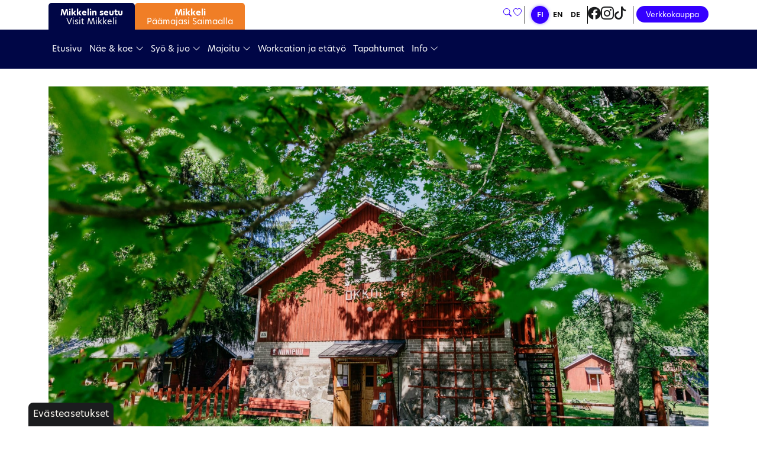

--- FILE ---
content_type: text/html; charset=utf-8
request_url: https://www.visitmikkeli.fi/palvelut/saaristolaisravintola-niinipuu-puumalan-niinisaaressa
body_size: 11707
content:
<!DOCTYPE html>
<html lang="fi">
<head>

	<!-- Basic -->
	<meta charset="utf-8">
	
	    <title>Saaristolaisravintola Niinipuu Puumalan Niinisaaressa - Visit Mikkeli</title>
	    <meta name="title" content="Saaristolaisravintola Niinipuu Puumalan Niinisaaressa">
	    <meta name="description" content="">
	    <meta property="og:title" content="Saaristolaisravintola Niinipuu Puumalan Niinisaaressa" />
	
	<meta name="author" content="Visit Mikkeli">
	<meta name="google-site-verification" content="jOZOfyCjeXGURJyH9d2UtR30iYLF7XSwuHgbhMmwBBs" />

        <meta property="og:image" content="https://cdn-datahub.visitfinland.com/images/429ed5e0-d785-11eb-a8b5-0d99be0b7375-Niinipuu.jpg?s=1920" />

	<!-- Mobile Metas -->
	<meta name="viewport" content="width=device-width, initial-scale=1, shrink-to-fit=no">

	<!-- Favicon -->
	<link rel="apple-touch-icon" sizes="180x180" href="/resources/images/apple-touch-icon.png">
    <link rel="icon" type="image/png" sizes="32x32" href="/resources/images/favicon-32x32.png">
    <link rel="icon" type="image/png" sizes="16x16" href="/resources/images/favicon-16x16.png">
    <link rel="manifest" href="/resources/images/site.webmanifest">
    <link rel="mask-icon" href="/resources/images/safari-pinned-tab.svg" color="#000646">
    <link rel="shortcut icon" href="/resources/images/favicon.ico">
    <meta name="msapplication-TileColor" content="#000646">
    <meta name="msapplication-config" content="/resources/images/browserconfig.xml">
    <meta name="theme-color" content="#000646">

	<!-- Web Fonts  -->
	<link href="//fonts.googleapis.com/css?family=Open+Sans:300,regular,500,600,700,300italic,500italic,600italic,700italic" rel="stylesheet" type="text/css">
	<link rel="stylesheet" href="https://cdn.jsdelivr.net/npm/bootstrap-icons/font/bootstrap-icons.css">
	<link rel="stylesheet" href="https://use.typekit.net/sqt8vuo.css">
	<link rel="stylesheet" href="/resources/styles/slick.css">
	<link rel="stylesheet" href="/resources/styles/slick-theme.css">
	<link rel="stylesheet" href="https://cdnjs.cloudflare.com/ajax/libs/animate.css/4.1.1/animate.min.css"/>
	
	<link rel="stylesheet" href="https://unpkg.com/leaflet@1.9.3/dist/leaflet.css"
     integrity="sha256-kLaT2GOSpHechhsozzB+flnD+zUyjE2LlfWPgU04xyI="
     crossorigin=""/>

	<!-- CSS -->
<link rel="stylesheet" href="/resources/styles/dist/combined-home-cd9c4778a36994b85a4b9b515f1e37d3.min.css">

    <!-- Head Libs -->
    <script src="/resources/scripts/jquery-3.6.0.min.js"></script>
    <script src="/resources/scripts/slick.min.js"></script>
    <script type="text/javascript">
        var nostolang = "fi";
    </script>
    

<meta name="keywords" content="Mikkeli, VisitMikkeli, Saimaa, matkailu, mitä tehdä lomalla, Mikkelin seutu, Puumala, Hirvensalmi, Mäntyharju, Juva, Ristiina, Saimaa, kotimaan matkailu, lomaideoita, matkailu suomessa" /><script type="text/javascript">
function bonsaitAfterCookies() {
try {/* google tag manager */
(function(w,d,s,l,i){w[l]=w[l]||[];w[l].push({'gtm.start':
new Date().getTime(),event:'gtm.js'});var f=d.getElementsByTagName(s)[0],
j=d.createElement(s),dl=l!='dataLayer'?'&l='+l:'';j.async=true;j.src=
'https://www.googletagmanager.com/gtm.js?id='+i+dl;f.parentNode.insertBefore(j,f);
})(window,document,'script','dataLayer','GTM-TQMRFF2');

/* adform */
window._adftrack = Array.isArray(window._adftrack) ? window._adftrack : (window._adftrack ? [window._adftrack] : []);
    window._adftrack.push({
        HttpHost: 'track.adform.net',
        pm: 1610080
    });
    (function () { var s = document.createElement('script'); s.type = 'text/javascript'; s.async = true; s.src = 'https://s2.adform.net/banners/scripts/st/trackpoint-async.js'; var x = document.getElementsByTagName('script')[0]; x.parentNode.insertBefore(s, x); })();

/* smilee */
(function () {
    var x = document.createElement('script');
    x.src = 'https://saas.smilee.fi/assets/javascripts/cobrowse.js';
    x.type = 'text/javascript';
    x.async = 'true';
    x.onload = x.onreadystatechange = function () {
      var rs = this.readyState;
      if (rs && rs != 'complete' && rs != 'loaded') return;
      try {
        Cobrowse.create({
          apiKey: 'qD4Gw2jPC/Tr9elEQOZD/PnFX4C57YBHabg1A1Mbk/V1vmpsCMaWNc8Wj0xCDOaTGBc38jodNOrwNbfE1Rot0Wd9dAUGqCyjt01TMHOEUkQ=', serverUrl: 'https://saas.smilee.fi'
        });
      } catch (e) {
        console.error('Failed loading Smilee script');
      }
    };
    var s = document.getElementsByTagName('script')[0];
    s.parentNode.insertBefore(x, s);
  })();} catch (error) {}}</script>
<link href="/public/share/cookieconsent_v3/cookieconsent.css?v=1768485858025" rel="stylesheet" type="text/css" media="screen" />
<script type="text/javascript" src="/public/share/cookieconsent_v3/cookieconsent.umd.js?v=1768485858025"></script>
<script type="text/javascript">
$(document).ready(function() {		var cookiebtn = $('<div class="cookie-preference-btn" type="button" role="button" data-cc="show-preferencesModal">Evästeasetukset</div>');	$("body").append(cookiebtn);	CookieConsent.run({		categories: {			necessary: {				enabled: true,				readOnly: true			},			analytics: {				enabled: false,				readOnly: false			},			advertisement: {				enabled: false,				readOnly: false			}		},		guiOptions: {			consentModal: {				layout: 'box wide',				position: 'middle center',				equalWeightButtons: true,				flipButtons: true			}		},		onConsent: ({cookie}) => {			if (cookie!=null && cookie.categories.includes('analytics') && cookie.categories.includes('advertisement')) {				bonsaitAfterCookies();			}						if ( typeof bonsaitCookieOnConsent == 'function' ) { 				bonsaitCookieOnConsent(cookie);			}    	},		onChange: ({cookie, changedCategories, changedServices}) => {			if (cookie!=null && cookie.categories.includes('analytics') && cookie.categories.includes('advertisement')) {				bonsaitAfterCookies();			}						if ( typeof bonsaitCookieOnChange == 'function' ) { 				bonsaitCookieOnChange(cookie, changedCategories, changedServices);			}    	},		language: {			default: 'fi',			translations: {				'fi': {					consentModal: {						title: 'Tämä sivusto käyttää evästeitä',						description: 'Käytämme evästeitä asiakkaidemme palveluun ja palvelumme kehittämiseen. <b>Kuinka saamme käyttää evästeitä?</b>',						acceptAllBtn: 'Hyväksy evästeet',						acceptNecessaryBtn: 'Vain välttämättömät',						showPreferencesBtn: 'Muuta asetuksia'					},					preferencesModal: {						title: 'Muokkaa evästeasetuksia',						acceptAllBtn: 'Salli kaikki',						acceptNecessaryBtn: 'Estä kaikki',						savePreferencesBtn: 'Salli valinta',						closeIconLabel: 'Sulje ikkuna',						sections: [							{								title: 'Tietosuojavalintasi',								description: 'Sivustolla käytetyt evästeet on luokiteltu kategorioihin. Alla voit lukea tietoa jokaisesta kategoriasta ja sallia tai kieltää osan tai kaikki evästeistä.'							},							{								title: 'Pakolliset evästeet',								description: 'Nämä evästeet ovat välttämättömiä verkkosivuston moitteettoman toiminnan kannalta, eikä niitä voida poistaa käytöstä.',								linkedCategory: 'necessary'							},							{								title: 'Tilastointi',								description: 'Tilastointiin tarkoitettuja evästeitä käytetään verkkosivuston kehittämiseen keräämällä ja raportoimalla sivuston käyttöä koskevaa tietoa.',								linkedCategory: 'analytics'							},							{								title: 'Mainonta',								description: 'Mainontaan tarkoitetuja evästeitä käytetään verkkosivuston kävijöiden seuraamiseen, jotta julkaisijat voivat kohdentaa markkinointiaan asiaankuuluvilla ja kiinnostavilla mainoksilla.',								linkedCategory: 'advertisement'							}						]					}				}			}		}	});});</script><style>
.videohero__mobile-content{text-align:left;margin-bottom:0;}
</style>


<link id="stylelibraries" href="/admin/contents/stylelibrariescss?v=1768485858025" rel="stylesheet" type="text/css" />

<script type="text/javascript" src="/public/js/api/bonsait-siteapi.js?v=1768485858025"></script>

<script type="text/javascript">
window.addEventListener('load', function() {
Bonsait.collect('setup');
Bonsait.forms('setup');
});
</script>
</head>
<body><!-- adform ndr -->
<noscript>
      <p style="margin:0;padding:0;border:0;">
          <img src="https://track.adform.net/Serving/TrackPoint/?pm=571454&ADFPageName=VisitMikkeli_V&ADFdivider=|" width="1" height="1" alt="" />
      </p>
  </noscript>

<!-- adform oma -->
<noscript>
    <p style="margin:0;padding:0;border:0;">
        <img src="https://track.adform.net/Serving/TrackPoint/?pm=1610080" width="1" height="1" alt="" />
    </p>
</noscript>

<!-- facebook pixel -->
<noscript>
<img height="1" width="1" 
src="https://www.facebook.com/tr?id=361984374315099&ev=PageView
&noscript=1"/>
</noscript>

<!-- google tagmanager -->
<noscript><iframe src="https://www.googletagmanager.com/ns.html?id=GTM-TQMRFF2" height="0" width="0" style="display:none;visibility:hidden"></iframe></noscript>

<!-- readpeak -->
<script src="https://app.readpeak.com/js/rp-instant.js"></script>
    <header class="header__new">
    <div class="header__top">
        <div class="container">
            <div class="header__top-content d-flex justify-content-between align-items-center">
                <div class="header__tabs d-flex">
                    <div class="header__tab-wrap">
                            <a class="header__tab-a" href="/">
                                <div class="header__tab" id="tab__visit">
                                    <span><strong>Mikkelin seutu</strong><br>Visit Mikkeli</span>
                                </div>
                            </a>
                    </div>
                    <div class="header__tab-wrap">
                            <a class="header__tab-a" href="/paamajasi-saimaalla">
                                <div class="header__tab" id="tab__maja">
                                    <span><strong>Mikkeli</strong><br>Päämajasi Saimaalla</span>
                                </div>
                            </a>
                    </div>
                </div>
                <div class="header__links d-flex">

                    <div class="header__searchbtn d-none d-lg-block">
                        <a class="" href="/haku" title="Hae sivustolsta"><i class="bi bi-search" aria-label="Tee haku"></i></a>
                    </div>

                    <div class="header__favs d-none d-lg-block">
                        <a class="nav__link--fav fav-site-btn" href="/tykkaykset" title="Tykkäykset"><i class="bi bi-heart"></i><span class="badge rounded-pill"></span></a>
                    </div>
                    <div class="header__langs d-md-block d-none">
                        <ul class="langs__ul">
                            <li class="langs__li">
                                <a class="langs__a langs__a--active" href="/fi">FI</a>
                            </li>
                            <li class="langs__li">
                                <a class="langs__a" href="/en">EN</a>
                            </li>
                            <li class="langs__li">
                                <a class="langs__a" href="/de">DE</a>
                            </li>
                        </ul>
                    </div>
                    <div class="header__socials d-none d-lg-flex">
                        <a class="header__link-icon" href="https://www.facebook.com/visitmikkeli" target="_blank" aria-label="Visit Mikkeli Facebook"><i class="bi bi-facebook"></i></a>
                        <a class="header__link-icon" href="https://www.instagram.com/visitmikkeli" target="_blank" aria-label="Visit Mikkeli Instagram"><i class="bi bi-instagram"></i></a>
                        <a class="header__link-icon" href="https://www.tiktok.com/@visitmikkeli" target="_blank" aria-label="Visit Mikkeli TikTok"><i class="bi bi-tiktok"></i></a>
                    </div>
                    <div class="header__shop d-none d-sm-block">
                        <a class="btn btn-visitmikkeli" target="_blank" href="https://visitmikkeli2021.johku.com">Verkkokauppa</a>
                    </div>
                </div>
            </div>
        </div>
    </div>
    <div class="header__main">
        <div class="container">
            <div class="header__main-content d-flex justify-content-between align-items-center">
                <div class="header__nav d-none d-lg-flex align-items-center">
                    <div id="content-data-list" class="content-menu menu-list " style="" data-bonsait-content-id="list" data-bonsait-content-clazzprefix=""   data-bonsait-content-type="menu" data-bonsait-styleclazz-id="" data-styles-clazz="" data-styles-position="" data-styles-background="" data-styles-typography="" data-styles-boxshadow="" data-styles-border="" data-styles-effect=""><nav>
		<ul class="nav nav-main hover">

	<li class="">
			<a class="nav__link nav-level-0" href="/etusivu">Etusivu</a>

	</li>

    
   

	<li class=" dropdown">
			<a class="nav__link dropdown-toggle nav-level-0" href="/nae-ja-koe">Näe & koe <i class="dropdown-marker-icon bi bi-chevron-down"></i></a>
			<ul class="dropdown-menu fade2">

	<li class="">
			<a class="nav__link nav-level-1" href="/nyt-suosittelemme-nae-ja-koe">Nyt suosittelemme</a>

	</li>

	<li class="">
			<a class="nav__link nav-level-1" href="/aktiviteetit">Aktiviteetit</a>

	</li>

	<li class="">
			<a class="nav__link nav-level-1" href="/luontoreitit">Luontoreitit</a>

	</li>

	<li class="">
			<a class="nav__link nav-level-1" href="/kulttuuri">Kulttuuri</a>

	</li>

	<li class="">
			<a class="nav__link nav-level-1" href="/historia">Historia</a>

	</li>

	<li class="">
			<a class="nav__link nav-level-1" href="/ostokset">Ostoksille</a>

	</li>

	<li class="">
			<a class="nav__link nav-level-1" href="/lapsiperheille">Lapsille</a>

	</li>

	<li class="">
			<a class="nav__link nav-level-1" href="/paikalliset-suosittelevat">Paikalliset suosittelevat</a>

	</li>

	<li class="">
			<a class="nav__link nav-level-1" href="/astuva-opastuskeskus">Astuva</a>

	</li>

	<li class="">
			<a class="nav__link nav-level-1" href="/matka2026">Matka 2026</a>

	</li>

	<li class="">
			<a class="nav__link nav-level-1" href="/talvisaimaalla">Talvi Saimaalla</a>

	</li>

	<li class="">
			<a class="nav__link nav-level-1" href="/paasiainen">Pääsiäinen</a>

	</li>

	<li class="">
			<a class="nav__link nav-level-1" href="/vappu">Vappu</a>

	</li>

	<li class="">
			<a class="nav__link nav-level-1" href="/aitienpaiva">Äitienpäivä</a>

	</li>

	<li class="">
			<a class="nav__link nav-level-1" href="/kesasaimaalla">Kesä Saimaalla</a>

	</li>

	<li class="">
			<a class="nav__link nav-level-1" href="/syksysaimaalla">Syksy Saimaalla</a>

	</li>

	<li class=" dropdown">
			<a class="nav__link dropdown-toggle nav-level-1" href="/paamajasi-saimaalla">Päämajasi Saimaalla <i class="dropdown-marker-icon icon-right bi bi-chevron-right"></i></a>
			<ul class="dropdown-menu fade2">

	<li class=" dropdown">
			<a class="nav__link dropdown-toggle nav-level-2" href="/paamajakaupunki-mikkeli">Päämajakaupunki Mikkeli <i class="dropdown-marker-icon icon-right bi bi-chevron-right"></i></a>
			<ul class="dropdown-menu fade2">

	<li class="">
			<a class="nav__link nav-level-3" href="/paamajahistoria">Päämajahistoria</a>

	</li>

	<li class="">
			<a class="nav__link nav-level-3" href="/museot">Museoiden päämaja</a>

	</li>

	<li class="">
			<a class="nav__link nav-level-3" href="/kartanot">Kartanoiden päämaja</a>

	</li>

	<li class="">
			<a class="nav__link nav-level-3" href="/muut-kohteet">Kulttuurin ja tapahtumien päämaja</a>

	</li>
			</ul>

	</li>

	<li class=" dropdown">
			<a class="nav__link dropdown-toggle nav-level-2" href="/astuva">Kalliotaidekeskus Astuva <i class="dropdown-marker-icon icon-right bi bi-chevron-right"></i></a>
			<ul class="dropdown-menu fade2">

	<li class="">
			<a class="nav__link nav-level-3" href="/kalliotaiteen-opastuskeskus-astuva">Opastuskeskus</a>

	</li>

	<li class="">
			<a class="nav__link nav-level-3" href="/astuvan-nayttelyt">Astuvan näyttelyt</a>

	</li>

	<li class="">
			<a class="nav__link nav-level-3" href="/kreivinpolku">Kreivinpolku-kävelykierros</a>

	</li>

	<li class="">
			<a class="nav__link nav-level-3" href="/retket-astuvansalmelle">Retket Astuvansalmelle</a>

	</li>

	<li class="">
			<a class="nav__link nav-level-3" href="/astuvansalmen-kalliomaalaukset">Astuvansalmen kalliomaalaukset</a>

	</li>

	<li class="">
			<a class="nav__link nav-level-3" href="/talon-historia">Talon historia</a>

	</li>
			</ul>

	</li>

	<li class=" dropdown">
			<a class="nav__link dropdown-toggle nav-level-2" href="/elamysten-paamaja">Elämysten päämaja <i class="dropdown-marker-icon icon-right bi bi-chevron-right"></i></a>
			<ul class="dropdown-menu fade2">

	<li class="">
			<a class="nav__link nav-level-3" href="/historiaelamykset">Historiaelämykset</a>

	</li>

	<li class="">
			<a class="nav__link nav-level-3" href="/kartanoelamaa">Kartanoelämykset</a>

	</li>

	<li class="">
			<a class="nav__link nav-level-3" href="/kulttuurielamykset">Kulttuuri ja urheiluelämykset</a>

	</li>

	<li class="">
			<a class="nav__link nav-level-3" href="/elamyksia-itse-tehden">Elämyksiä itse tehden</a>

	</li>

	<li class="">
			<a class="nav__link nav-level-3" href="/luontoelamykset">Luontoelämykset</a>

	</li>

	<li class="">
			<a class="nav__link nav-level-3" href="/paamajan-joulu">Päämajan joulu</a>

	</li>
			</ul>

	</li>

	<li class=" dropdown">
			<a class="nav__link dropdown-toggle nav-level-2" href="/paamajasi-saimaalla-info">Info <i class="dropdown-marker-icon icon-right bi bi-chevron-right"></i></a>
			<ul class="dropdown-menu fade2">

	<li class="">
			<a class="nav__link nav-level-3" href="/paamaja-hanke">Päämaja-hanke</a>

	</li>

	<li class="">
			<a class="nav__link nav-level-3" href="/paamaja-blogit">Blogit</a>

	</li>
			</ul>

	</li>
			</ul>

	</li>
			</ul>

	</li>

	<li class=" dropdown">
			<a class="nav__link dropdown-toggle nav-level-0" href="/syo-ja-juo">Syö & juo <i class="dropdown-marker-icon bi bi-chevron-down"></i></a>
			<ul class="dropdown-menu fade2">

	<li class="">
			<a class="nav__link nav-level-1" href="/nyt-suosittelemme-syo-ja-juo">Nyt suosittelemme</a>

	</li>

	<li class="">
			<a class="nav__link nav-level-1" href="/ruokaelamyksia">Ruokaelämyksiä</a>

	</li>

	<li class="">
			<a class="nav__link nav-level-1" href="/ravintolat">Ravintolat</a>

	</li>

	<li class="">
			<a class="nav__link nav-level-1" href="/kahvilat">Kahvilat</a>

	</li>

	<li class="">
			<a class="nav__link nav-level-1" href="/yoelama">Yöelämä</a>

	</li>

	<li class="">
			<a class="nav__link nav-level-1" href="/maistadosaimaa">Maista D.O. Saimaa</a>

	</li>
			</ul>

	</li>

	<li class=" dropdown">
			<a class="nav__link dropdown-toggle nav-level-0" href="/majoitu">Majoitu <i class="dropdown-marker-icon bi bi-chevron-down"></i></a>
			<ul class="dropdown-menu fade2">

	<li class="">
			<a class="nav__link nav-level-1" href="/nyt-suosittelemme-majoitu">Nyt suosittelemme</a>

	</li>

	<li class="">
			<a class="nav__link nav-level-1" href="/hotellit">Hotellit</a>

	</li>

	<li class="">
			<a class="nav__link nav-level-1" href="/aamiasmajoitus-ja-huoneistohotellit">Aamiasmajoitus ja huoneistohotellit</a>

	</li>

	<li class="">
			<a class="nav__link nav-level-1" href="/kartanot-ja-maatilat">Kartanot ja maatilat</a>

	</li>

	<li class="">
			<a class="nav__link nav-level-1" href="/leirintaalueet-ja-lomakylat">Leirintäalueet ja lomakylät</a>

	</li>

	<li class="">
			<a class="nav__link nav-level-1" href="/mokit">Mökit</a>

	</li>

	<li class="">
			<a class="nav__link nav-level-1" href="/luksusmajoitus">Luksusmajoitus</a>

	</li>

	<li class="">
			<a class="nav__link nav-level-1" href="/erikoismajoitus">Erikoismajoitus</a>

	</li>
			</ul>

	</li>

	<li class="">
			<a class="nav__link nav-level-0" href="/workcation-ja-etatyo">Workcation ja etätyö</a>

	</li>

	<li class="">
			<a class="nav__link nav-level-0" href="/tapahtumat">Tapahtumat</a>

	</li>

	<li class=" dropdown">
			<a class="nav__link dropdown-toggle nav-level-0" href="/info">Info <i class="dropdown-marker-icon bi bi-chevron-down"></i></a>
			<ul class="dropdown-menu fade2">

	<li class="">
			<a class="nav__link nav-level-1" href="/visit-mikkeli">Visit Mikkeli</a>

	</li>

	<li class="">
			<a class="nav__link nav-level-1" href="/esitteet">Esitteet</a>

	</li>

	<li class="">
			<a class="nav__link nav-level-1" href="/vastuullisuus">Vastuullisuus</a>

	</li>

	<li class="">
			<a class="nav__link nav-level-1" href="/saapuminen">Saapuminen</a>

	</li>

	<li class="">
			<a class="nav__link nav-level-1" href="/yrityksille">Yrityksille</a>

	</li>

	<li class="">
			<a class="nav__link nav-level-1" href="/blogit">Blogit</a>

	</li>

	<li class="">
			<a class="nav__link nav-level-1" href="/matkailuneuvonta">Matkailuneuvonnat & kunnat</a>

	</li>

	<li class="">
			<a class="nav__link nav-level-1" href="/medialle-ja-ammattilaisille">Medialle ja ammattilaisille</a>

	</li>

	<li class="">
			<a class="nav__link nav-level-1" href="/jasenille">Jäsenille</a>

	</li>

	<li class="">
			<a class="nav__link nav-level-1" href="/lahjakortti">Lahjakortti</a>

	</li>

	<li class="">
			<a class="nav__link nav-level-1" href="/verkkokauppa">Verkkokauppa</a>

	</li>

	<li class="">
			<a class="nav__link nav-level-1" href="/mikkelin-seudun-matkailupalvelu-ry">Mikkelin Seudun Matkailupalvelu ry</a>

	</li>

	<li class="">
			<a class="nav__link nav-level-1" href="/hankkeet">Hankkeet </a>

	</li>
			</ul>

	</li>
	</ul>
</nav>

</div>
                </div>
                <div class="header__mobile-links d-flex d-lg-none">
                    <div class="header__mobile-icons">
                        <div class="header__searchbtn">
                            <a class="" href="/haku" title="Hae sivustolsta"><i class="bi bi-search" aria-label="Tee haku"></i></a>
                        </div>
                        <div class="header__favs">
                            <a class="nav__link--fav fav-site-btn" href="/tykkaykset" title="Tykkäykset"><i class="bi bi-heart"></i><span class="badge rounded-pill"></span></a>
                        </div>
                    </div>
                    <div class="header__mobile-socials d-flex d-lg-none">
                        <a class="header__link-icon" href="https://www.facebook.com/visitmikkeli" target="_blank" aria-label="Visit Mikkeli Facebook"><i class="bi bi-facebook"></i></a>
                        <a class="header__link-icon" href="https://www.instagram.com/visitmikkeli" target="_blank" aria-label="Visit Mikkeli Instagram"><i class="bi bi-instagram"></i></a>
                        <a class="header__link-icon" href="https://www.tiktok.com/@visitmikkeli" target="_blank" aria-label="Visit Mikkeli TikTok"><i class="bi bi-tiktok"></i></a>
                    </div>
                </div>
                <div class="header__nav-secondary d-flex align-items-center">
        			<a href="#" class="btn-collapse-mobile" data-bs-toggle="collapse" data-bs-target=".nav-collapsible-mobile"><i class="bi bi-list"></i></a>
                </div>
            </div>
        </div>
    </div>
        <div id="content-data-list-mobile" class="content-menu menu-list-mobile " style="" data-bonsait-content-id="list-mobile" data-bonsait-content-clazzprefix=""   data-bonsait-content-type="menu" data-bonsait-styleclazz-id="" data-styles-clazz="" data-styles-position="" data-styles-background="" data-styles-typography="" data-styles-boxshadow="" data-styles-border="" data-styles-effect=""><nav class="nav-collapsible-mobile collapse">
	<ul class="nav nav-mobile flex-column">
		
	<li class="">
			<a class="nav-link mobile-menu-link nav-level-0" href="/etusivu">Etusivu</a>

	</li>

    
   

	<li class=" dropdown">
			<a class="nav-link mobile-menu-link dropdown-toggle nav-level-0" href="#" data-bs-toggle="collapse" data-bs-target="#collapse-menu-3">Näe & koe <i class="dropdown-marker-icon icon-right bi bi-chevron-right"></i></a>
			<ul id="collapse-menu-3" class="collapse collapse-menu">

	<li class="">
			<a class="nav-link mobile-menu-link nav-level-1" href="/nyt-suosittelemme-nae-ja-koe">Nyt suosittelemme</a>

	</li>

	<li class="">
			<a class="nav-link mobile-menu-link nav-level-1" href="/aktiviteetit">Aktiviteetit</a>

	</li>

	<li class="">
			<a class="nav-link mobile-menu-link nav-level-1" href="/luontoreitit">Luontoreitit</a>

	</li>

	<li class="">
			<a class="nav-link mobile-menu-link nav-level-1" href="/kulttuuri">Kulttuuri</a>

	</li>

	<li class="">
			<a class="nav-link mobile-menu-link nav-level-1" href="/historia">Historia</a>

	</li>

	<li class="">
			<a class="nav-link mobile-menu-link nav-level-1" href="/ostokset">Ostoksille</a>

	</li>

	<li class="">
			<a class="nav-link mobile-menu-link nav-level-1" href="/lapsiperheille">Lapsille</a>

	</li>

	<li class="">
			<a class="nav-link mobile-menu-link nav-level-1" href="/paikalliset-suosittelevat">Paikalliset suosittelevat</a>

	</li>

	<li class="">
			<a class="nav-link mobile-menu-link nav-level-1" href="/astuva-opastuskeskus">Astuva</a>

	</li>

	<li class="">
			<a class="nav-link mobile-menu-link nav-level-1" href="/matka2026">Matka 2026</a>

	</li>

	<li class="">
			<a class="nav-link mobile-menu-link nav-level-1" href="/talvisaimaalla">Talvi Saimaalla</a>

	</li>

	<li class="">
			<a class="nav-link mobile-menu-link nav-level-1" href="/paasiainen">Pääsiäinen</a>

	</li>

	<li class="">
			<a class="nav-link mobile-menu-link nav-level-1" href="/vappu">Vappu</a>

	</li>

	<li class="">
			<a class="nav-link mobile-menu-link nav-level-1" href="/aitienpaiva">Äitienpäivä</a>

	</li>

	<li class="">
			<a class="nav-link mobile-menu-link nav-level-1" href="/kesasaimaalla">Kesä Saimaalla</a>

	</li>

	<li class="">
			<a class="nav-link mobile-menu-link nav-level-1" href="/syksysaimaalla">Syksy Saimaalla</a>

	</li>

	<li class=" dropdown">
			<a class="nav-link mobile-menu-link dropdown-toggle nav-level-1" href="#" data-bs-toggle="collapse" data-bs-target="#collapse-menu-98">Päämajasi Saimaalla <i class="dropdown-marker-icon icon-right bi bi-chevron-right"></i></a>
			<ul id="collapse-menu-98" class="collapse collapse-menu">

	<li class=" dropdown">
			<a class="nav-link mobile-menu-link dropdown-toggle nav-level-2" href="#" data-bs-toggle="collapse" data-bs-target="#collapse-menu-97">Päämajakaupunki Mikkeli <i class="dropdown-marker-icon icon-right bi bi-chevron-right"></i></a>
			<ul id="collapse-menu-97" class="collapse collapse-menu">

	<li class="">
			<a class="nav-link mobile-menu-link nav-level-3" href="/paamajahistoria">Päämajahistoria</a>

	</li>

	<li class="">
			<a class="nav-link mobile-menu-link nav-level-3" href="/museot">Museoiden päämaja</a>

	</li>

	<li class="">
			<a class="nav-link mobile-menu-link nav-level-3" href="/kartanot">Kartanoiden päämaja</a>

	</li>

	<li class="">
			<a class="nav-link mobile-menu-link nav-level-3" href="/muut-kohteet">Kulttuurin ja tapahtumien päämaja</a>

	</li>
			</ul>

	</li>

	<li class=" dropdown">
			<a class="nav-link mobile-menu-link dropdown-toggle nav-level-2" href="#" data-bs-toggle="collapse" data-bs-target="#collapse-menu-125">Kalliotaidekeskus Astuva <i class="dropdown-marker-icon icon-right bi bi-chevron-right"></i></a>
			<ul id="collapse-menu-125" class="collapse collapse-menu">

	<li class="">
			<a class="nav-link mobile-menu-link nav-level-3" href="/kalliotaiteen-opastuskeskus-astuva">Opastuskeskus</a>

	</li>

	<li class="">
			<a class="nav-link mobile-menu-link nav-level-3" href="/astuvan-nayttelyt">Astuvan näyttelyt</a>

	</li>

	<li class="">
			<a class="nav-link mobile-menu-link nav-level-3" href="/kreivinpolku">Kreivinpolku-kävelykierros</a>

	</li>

	<li class="">
			<a class="nav-link mobile-menu-link nav-level-3" href="/retket-astuvansalmelle">Retket Astuvansalmelle</a>

	</li>

	<li class="">
			<a class="nav-link mobile-menu-link nav-level-3" href="/astuvansalmen-kalliomaalaukset">Astuvansalmen kalliomaalaukset</a>

	</li>

	<li class="">
			<a class="nav-link mobile-menu-link nav-level-3" href="/talon-historia">Talon historia</a>

	</li>
			</ul>

	</li>

	<li class=" dropdown">
			<a class="nav-link mobile-menu-link dropdown-toggle nav-level-2" href="#" data-bs-toggle="collapse" data-bs-target="#collapse-menu-128">Elämysten päämaja <i class="dropdown-marker-icon icon-right bi bi-chevron-right"></i></a>
			<ul id="collapse-menu-128" class="collapse collapse-menu">

	<li class="">
			<a class="nav-link mobile-menu-link nav-level-3" href="/historiaelamykset">Historiaelämykset</a>

	</li>

	<li class="">
			<a class="nav-link mobile-menu-link nav-level-3" href="/kartanoelamaa">Kartanoelämykset</a>

	</li>

	<li class="">
			<a class="nav-link mobile-menu-link nav-level-3" href="/kulttuurielamykset">Kulttuuri ja urheiluelämykset</a>

	</li>

	<li class="">
			<a class="nav-link mobile-menu-link nav-level-3" href="/elamyksia-itse-tehden">Elämyksiä itse tehden</a>

	</li>

	<li class="">
			<a class="nav-link mobile-menu-link nav-level-3" href="/luontoelamykset">Luontoelämykset</a>

	</li>

	<li class="">
			<a class="nav-link mobile-menu-link nav-level-3" href="/paamajan-joulu">Päämajan joulu</a>

	</li>
			</ul>

	</li>

	<li class=" dropdown">
			<a class="nav-link mobile-menu-link dropdown-toggle nav-level-2" href="#" data-bs-toggle="collapse" data-bs-target="#collapse-menu-142">Info <i class="dropdown-marker-icon icon-right bi bi-chevron-right"></i></a>
			<ul id="collapse-menu-142" class="collapse collapse-menu">

	<li class="">
			<a class="nav-link mobile-menu-link nav-level-3" href="/paamaja-hanke">Päämaja-hanke</a>

	</li>

	<li class="">
			<a class="nav-link mobile-menu-link nav-level-3" href="/paamaja-blogit">Blogit</a>

	</li>
			</ul>

	</li>
			</ul>

	</li>
			</ul>

	</li>

	<li class=" dropdown">
			<a class="nav-link mobile-menu-link dropdown-toggle nav-level-0" href="#" data-bs-toggle="collapse" data-bs-target="#collapse-menu-4">Syö & juo <i class="dropdown-marker-icon icon-right bi bi-chevron-right"></i></a>
			<ul id="collapse-menu-4" class="collapse collapse-menu">

	<li class="">
			<a class="nav-link mobile-menu-link nav-level-1" href="/nyt-suosittelemme-syo-ja-juo">Nyt suosittelemme</a>

	</li>

	<li class="">
			<a class="nav-link mobile-menu-link nav-level-1" href="/ruokaelamyksia">Ruokaelämyksiä</a>

	</li>

	<li class="">
			<a class="nav-link mobile-menu-link nav-level-1" href="/ravintolat">Ravintolat</a>

	</li>

	<li class="">
			<a class="nav-link mobile-menu-link nav-level-1" href="/kahvilat">Kahvilat</a>

	</li>

	<li class="">
			<a class="nav-link mobile-menu-link nav-level-1" href="/yoelama">Yöelämä</a>

	</li>

	<li class="">
			<a class="nav-link mobile-menu-link nav-level-1" href="/maistadosaimaa">Maista D.O. Saimaa</a>

	</li>
			</ul>

	</li>

	<li class=" dropdown">
			<a class="nav-link mobile-menu-link dropdown-toggle nav-level-0" href="#" data-bs-toggle="collapse" data-bs-target="#collapse-menu-5">Majoitu <i class="dropdown-marker-icon icon-right bi bi-chevron-right"></i></a>
			<ul id="collapse-menu-5" class="collapse collapse-menu">

	<li class="">
			<a class="nav-link mobile-menu-link nav-level-1" href="/nyt-suosittelemme-majoitu">Nyt suosittelemme</a>

	</li>

	<li class="">
			<a class="nav-link mobile-menu-link nav-level-1" href="/hotellit">Hotellit</a>

	</li>

	<li class="">
			<a class="nav-link mobile-menu-link nav-level-1" href="/aamiasmajoitus-ja-huoneistohotellit">Aamiasmajoitus ja huoneistohotellit</a>

	</li>

	<li class="">
			<a class="nav-link mobile-menu-link nav-level-1" href="/kartanot-ja-maatilat">Kartanot ja maatilat</a>

	</li>

	<li class="">
			<a class="nav-link mobile-menu-link nav-level-1" href="/leirintaalueet-ja-lomakylat">Leirintäalueet ja lomakylät</a>

	</li>

	<li class="">
			<a class="nav-link mobile-menu-link nav-level-1" href="/mokit">Mökit</a>

	</li>

	<li class="">
			<a class="nav-link mobile-menu-link nav-level-1" href="/luksusmajoitus">Luksusmajoitus</a>

	</li>

	<li class="">
			<a class="nav-link mobile-menu-link nav-level-1" href="/erikoismajoitus">Erikoismajoitus</a>

	</li>
			</ul>

	</li>

	<li class="">
			<a class="nav-link mobile-menu-link nav-level-0" href="/workcation-ja-etatyo">Workcation ja etätyö</a>

	</li>

	<li class="">
			<a class="nav-link mobile-menu-link nav-level-0" href="/tapahtumat">Tapahtumat</a>

	</li>

	<li class=" dropdown">
			<a class="nav-link mobile-menu-link dropdown-toggle nav-level-0" href="#" data-bs-toggle="collapse" data-bs-target="#collapse-menu-8">Info <i class="dropdown-marker-icon icon-right bi bi-chevron-right"></i></a>
			<ul id="collapse-menu-8" class="collapse collapse-menu">

	<li class="">
			<a class="nav-link mobile-menu-link nav-level-1" href="/visit-mikkeli">Visit Mikkeli</a>

	</li>

	<li class="">
			<a class="nav-link mobile-menu-link nav-level-1" href="/esitteet">Esitteet</a>

	</li>

	<li class="">
			<a class="nav-link mobile-menu-link nav-level-1" href="/vastuullisuus">Vastuullisuus</a>

	</li>

	<li class="">
			<a class="nav-link mobile-menu-link nav-level-1" href="/saapuminen">Saapuminen</a>

	</li>

	<li class="">
			<a class="nav-link mobile-menu-link nav-level-1" href="/yrityksille">Yrityksille</a>

	</li>

	<li class="">
			<a class="nav-link mobile-menu-link nav-level-1" href="/blogit">Blogit</a>

	</li>

	<li class="">
			<a class="nav-link mobile-menu-link nav-level-1" href="/matkailuneuvonta">Matkailuneuvonnat & kunnat</a>

	</li>

	<li class="">
			<a class="nav-link mobile-menu-link nav-level-1" href="/medialle-ja-ammattilaisille">Medialle ja ammattilaisille</a>

	</li>

	<li class="">
			<a class="nav-link mobile-menu-link nav-level-1" href="/jasenille">Jäsenille</a>

	</li>

	<li class="">
			<a class="nav-link mobile-menu-link nav-level-1" href="/lahjakortti">Lahjakortti</a>

	</li>

	<li class="">
			<a class="nav-link mobile-menu-link nav-level-1" href="/verkkokauppa">Verkkokauppa</a>

	</li>

	<li class="">
			<a class="nav-link mobile-menu-link nav-level-1" href="/mikkelin-seudun-matkailupalvelu-ry">Mikkelin Seudun Matkailupalvelu ry</a>

	</li>

	<li class="">
			<a class="nav-link mobile-menu-link nav-level-1" href="/hankkeet">Hankkeet </a>

	</li>
			</ul>

	</li>
		<li class="">
			<a class="d-sm-none nav-link mobile-menu-link nav-level-0" style="background:#3500FF;color:white;" target="_blank" href="https://visitmikkeli2021.johku.com/">Verkkokauppa</a>
		</li>
	</ul>
	
	<div class="nav__mobile-lang d-md-none">
        <ul class="langs__ul">
            <li class="langs__li">
                <a class="langs__a langs__a--active" href="/fi">FI</a>
            </li>
            <li class="langs__li">
                <a class="langs__a" href="/en">EN</a>
            </li>
            <li class="langs__li">
                <a class="langs__a" href="/de">DE</a>
            </li>
        </ul>
	</div>
</nav>

</div>
</header>


	<div class="item-277" data-bonsait-content-id="277" data-bonsait-content-type="schema" data-bonsait-content-template="rawhtml" data-bonsait-styleclazz-id="" data-bonsait-styleclazz-name="" data-bonsait-content-displaytitle="HTML-koodi " data-bonsait-content-multicontent="false"><div id="rawhtml_277" class="rawhtml">
	
</div></div><div class="item-233" data-bonsait-content-id="233" data-bonsait-content-type="schema" data-bonsait-content-template="rows" data-bonsait-styleclazz-id="" data-bonsait-styleclazz-name="" data-bonsait-content-displaytitle="Palstat " data-bonsait-content-multicontent="false">








<section class="rows-section">

	<div class="container">
		<div class="row gx-6">
				<div class="col-md-12">
					<div class="item-174" data-bonsait-content-id="174" data-bonsait-content-type="schema" data-bonsait-content-template="imagehero" data-bonsait-styleclazz-id="" data-bonsait-styleclazz-name="" data-bonsait-content-displaytitle="Imagehero " data-bonsait-content-multicontent="false"><div class="imagehero imagehero__hd" style="background-image:url('https://cdn-datahub.visitfinland.com/images/429ed5e0-d785-11eb-a8b5-0d99be0b7375-Niinipuu.jpg?s=1920')">
    <div class="videohero__content">
        <div class="container">
            <div class="row">
                <div class="col-md-12">
                    <div class="videohero__content-wrap">
                            <h1 class="videohero__heading">Saaristolaisravintola Niinipuu Puumalan Niinisaaressa</h1>
                        
                    </div>
                </div>
            </div>
        </div>
    </div>
</div>

</div><div class="item-234" data-bonsait-content-id="234" data-bonsait-content-type="schema" data-bonsait-content-template="rawhtml" data-bonsait-styleclazz-id="" data-bonsait-styleclazz-name="" data-bonsait-content-displaytitle="HTML-koodi " data-bonsait-content-multicontent="false"><div id="rawhtml_234" class="rawhtml">
	<div class="palvelut__top">
    <a class="weblog__back"><i class="bi bi-arrow-left"></i> Takaisin</a>
    <p>|</p>
    <a href="#" class="toggle-fav" data-product-id="0f426f81-3567-4690-a42f-3e94eca390d3"><i class="bi bi-heart"></i> Tykkää</a>
</div>
</div></div>
				</div>
		</div>
	</div>
</section>
</div><div class="item-175" data-bonsait-content-id="175" data-bonsait-content-type="schema" data-bonsait-content-template="rows" data-bonsait-styleclazz-id="" data-bonsait-styleclazz-name="" data-bonsait-content-displaytitle="Palstat " data-bonsait-content-multicontent="false">








<section class="rows-section">

	<div class="container">
		<div class="row gx-6">
			<div class="col-lg-8">
				<div class="item-178" data-bonsait-content-id="178" data-bonsait-content-type="schema" data-bonsait-content-template="rawhtml" data-bonsait-styleclazz-id="" data-bonsait-styleclazz-name="" data-bonsait-content-displaytitle="HTML-koodi " data-bonsait-content-multicontent="false"><div id="rawhtml_178" class="rawhtml">

<p>Puumalan Niinisaaressa sijaitseva Ravintola Niinipuu tarjoaa suomalaista, maittavaa lähiruokaa. Ruokalistamme painottuu kala-annoksiin. Niinipuu on restauroitu vanhaan kivinavettaan. Tule syömään lounasta, maistelemaan a la carte-listan herkkuja, nappaa kylmää juotavaa tai hemmottele itseäsi jäätelöannoksella! Lemmikit tervetulleita terasseille.<br/><br/>Erikoisuutemme on suoraan pöntöstä pöytään savustettu lankkulohi. Lohi on paikallista Puumalan kirjolohta. Myös muikkumme tulevat aina paikalliselta kalastajalta. Pihapiiri on luokiteltu maakunnallisesti tärkeäksi maisema-alueeksi. Alakerrassa tarjoillaan tiistaista lauantaihin lounasta ja á la cartea. Sunnuntaisin katamme ravintolan vintille runsaan emännän noutopöydän. Järjestämme vintissä myös ryhmäruokailuja (100 asiakaspaikkaa) Ulkoterassimme on myös käytössä tiistaista sunnuntaihin. Maanantaisin olemme suljettu.</p>

<div class="palvelut-page__map-item py-3" data-nosto-map-location="(61.453731,28.155035)"></div>


<script>
    const startDate = new Date("");
    const startDateYear = startDate.getFullYear();
    let startDateMonth = startDate.getMonth() + 1;
    let startDateDay = startDate.getDate();
    const startDateFormatted = startDateDay + '.' + startDateMonth + '.' + startDateYear;
    
    var endDate = new Date("");
    const endDateYear = endDate.getFullYear();
    let endDateMonth = endDate.getMonth() + 1;
    let endDateDay = endDate.getDate();
    const endDateFormatted = endDateDay + '.' + endDateMonth + '.' + endDateYear;
    
    if (document.querySelector('#startDate')) {
        document.querySelector('#startDate').innerHTML = startDateFormatted; 
    }
    
    if (document.querySelector('#endDate')) {
        document.querySelector('#endDate').innerHTML = endDateFormatted; 
    }
</script>


</div></div>
			</div>
			<div class="col-lg-4">
				<div class="item-189" data-bonsait-content-id="189" data-bonsait-content-type="schema" data-bonsait-content-template="rawhtml" data-bonsait-styleclazz-id="" data-bonsait-styleclazz-name="" data-bonsait-content-displaytitle="HTML-koodi " data-bonsait-content-multicontent="false"><div id="rawhtml_189" class="rawhtml">
	<div class="palvelut-page__info">
        <div class="palvelut-page__info-item py-2">
            <p><strong>Okkolan Lomamökit</strong></p>
        </div>
    <div class="palvelut-page__info-item py-2">
        <p>
            <i class="bi bi-geo-alt"></i> Ylössaarentie 35<br/>
            52200 Puumala
        </p>
    </div>
    <div class="palvelut-page__info-item py-2">
        <p><i class="bi bi-telephone"></i> +358500259378</p>
    </div>
    <div class="palvelut-page__info-item py-2">
        <p><i class="bi bi-envelope"></i> paula@okkola.fi</p>
    </div>
        <div class="palvelut-page__info-item py-2">
            <p><i class="bi bi-clock"></i> Avoinna</p>
                    <p>Ti 11:00-17:30</p>
                    <p>Ke 11:00-17:30</p>
                    <p>To 11:00-17:30</p>
                    <p>Pe 11:00-17:30</p>
                    <p>La 11:00-17:30</p>
                    <p>Su 12:00-14:30</p>
        </div>
        <div class="palvelut-page__info-item py-2">
            <p><i class="bi bi-calendar"></i> Saatavilla</p>
            <p>
                            <span>Kesäkuu, </span>
                            <span>Heinäkuu, </span>
                            <span>Elokuu</span>
            </p>
        </div>
	

        <div class="palvelut-page__info-item py-2">
				<a class="palvelut-page__sociallink" href="https://www.instagram.com/ravintolaniinipuu" target="_blank">
					<i class="bi bi-instagram"></i>
				</a>
				<a class="palvelut-page__sociallink" href="https://www.facebook.com/ravintolaniinipuu/" target="_blank">
					<i class="bi bi-facebook"></i>
				</a>
		</div>
    
            <img src="https://cdn-datahub.visitfinland.com/images/datahub/STF_logo_thumbnail_v2.png">
    
        
            <div class="palvelut-page__info-item palvelut-page__sustainability pb-3">
                <img class="mt-2-auto w-75" src="/resources/images//saimaa-vast-icon-main-txt.png" alt="Me olemme Saimaan seudun vastuullinen yritys">
                    <div class="row pb-1">
                        <div class="col-md-9"><p>Tuemme vastuullisesti paikallistaloutta</p></div>
                        <div class="col-md-3 text-end"><p>4/6</p></div>
                    </div>
                    <div class="row pb-1">
                        <div class="col-md-9"><p>Tarjoamme lähi-, sesonki tai luomuruokaa</p></div>
                        <div class="col-md-3 text-end"><p>6/6</p></div>
                    </div>
                    <div class="row pb-1">
                        <div class="col-md-9"><p>Vaalimme kulttuuriperintöä</p></div>
                        <div class="col-md-3 text-end"><p>6/6</p></div>
                    </div>
                    <div class="row pb-1">
                        <div class="col-md-9"><p>Olemme saavutettavissa esteettömästi</p></div>
                        <div class="col-md-3 text-end"><p>3/5</p></div>
                    </div>
                    <div class="row pb-1">
                        <div class="col-md-9"><p>Toimimme ympäristöystävällisesti</p></div>
                        <div class="col-md-3 text-end"><p>30/32</p></div>
                    </div>
                    <div class="row pb-1">
                        <div class="col-md-9"><p>Teemme vastuullisuutta suunnitelmallisesti</p></div>
                        <div class="col-md-3 text-end"><p>12/12</p></div>
                    </div>
            </div>
        
    
    
</div>

<div class="palvelut-page__btns my-4">
                <a class="btn btn-visitmikkeli" href="https://www.okkolanlomamokit.com/ravintola/" target="_blank"><i class="bi bi-globe"></i> Verkkosivut</a>
</div>

<ul class="row pictures-gallery lightbox" data-plugin-options='{"delegate": "a.lightbox-portfolio", "type": "image", "gallery": {"enabled": true}}'>
            <li class="col-md-6 col-sm-6 col-xs-12">
                <div class="pictures-image-wrapper">
                    <div class="pictures-adminblock"></div>
                    <a href="https://cdn-datahub.visitfinland.com/images/abbdd8a0-d785-11eb-a8b5-0d99be0b7375-IMG_0102.JPG?s=1920" class="lightbox-portfolio" title="">
                        <div class="pictures-image" style="background-image:url('https://cdn-datahub.visitfinland.com/images/abbdd8a0-d785-11eb-a8b5-0d99be0b7375-IMG_0102.JPG?s=1920')"></div>
                    </a>
                </div>
            </li>
            <li class="col-md-6 col-sm-6 col-xs-12">
                <div class="pictures-image-wrapper">
                    <div class="pictures-adminblock"></div>
                    <a href="https://cdn-datahub.visitfinland.com/images/77c7ff30-d785-11eb-a8b5-0d99be0b7375-Okkolan_lomamokit_10-6-2021_fullres-79.jpg?s=1920" class="lightbox-portfolio" title="">
                        <div class="pictures-image" style="background-image:url('https://cdn-datahub.visitfinland.com/images/77c7ff30-d785-11eb-a8b5-0d99be0b7375-Okkolan_lomamokit_10-6-2021_fullres-79.jpg?s=1920')"></div>
                    </a>
                </div>
            </li>
            <li class="col-md-6 col-sm-6 col-xs-12">
                <div class="pictures-image-wrapper">
                    <div class="pictures-adminblock"></div>
                    <a href="https://cdn-datahub.visitfinland.com/images/508863b0-d785-11eb-a8b5-0d99be0b7375-Okkolan_lomamokit_10-6-2021_fullres-77.jpg?s=1920" class="lightbox-portfolio" title="">
                        <div class="pictures-image" style="background-image:url('https://cdn-datahub.visitfinland.com/images/508863b0-d785-11eb-a8b5-0d99be0b7375-Okkolan_lomamokit_10-6-2021_fullres-77.jpg?s=1920')"></div>
                    </a>
                </div>
            </li>
            <li class="col-md-6 col-sm-6 col-xs-12">
                <div class="pictures-image-wrapper">
                    <div class="pictures-adminblock"></div>
                    <a href="https://cdn-datahub.visitfinland.com/images/a2a0c700-d785-11eb-a8b5-0d99be0b7375-Noutop%C3%B6yt%C3%A4.JPG?s=1920" class="lightbox-portfolio" title="">
                        <div class="pictures-image" style="background-image:url('https://cdn-datahub.visitfinland.com/images/a2a0c700-d785-11eb-a8b5-0d99be0b7375-Noutop%C3%B6yt%C3%A4.JPG?s=1920')"></div>
                    </a>
                </div>
            </li>
            <li class="col-md-6 col-sm-6 col-xs-12">
                <div class="pictures-image-wrapper">
                    <div class="pictures-adminblock"></div>
                    <a href="https://cdn-datahub.visitfinland.com/images/59067630-d785-11eb-a8b5-0d99be0b7375-Okkolan_lomamokit_10-6-2021_fullres-27.jpg?s=1920" class="lightbox-portfolio" title="">
                        <div class="pictures-image" style="background-image:url('https://cdn-datahub.visitfinland.com/images/59067630-d785-11eb-a8b5-0d99be0b7375-Okkolan_lomamokit_10-6-2021_fullres-27.jpg?s=1920')"></div>
                    </a>
                </div>
            </li>
            <li class="col-md-6 col-sm-6 col-xs-12">
                <div class="pictures-image-wrapper">
                    <div class="pictures-adminblock"></div>
                    <a href="https://cdn-datahub.visitfinland.com/images/5aa24be0-d785-11eb-a8b5-0d99be0b7375-Okkolan_lomamokit_10-6-2021_fullres-28.jpg?s=1920" class="lightbox-portfolio" title="">
                        <div class="pictures-image" style="background-image:url('https://cdn-datahub.visitfinland.com/images/5aa24be0-d785-11eb-a8b5-0d99be0b7375-Okkolan_lomamokit_10-6-2021_fullres-28.jpg?s=1920')"></div>
                    </a>
                </div>
            </li>
            <li class="col-md-6 col-sm-6 col-xs-12">
                <div class="pictures-image-wrapper">
                    <div class="pictures-adminblock"></div>
                    <a href="https://cdn-datahub.visitfinland.com/images/5c79a3f0-d785-11eb-a8b5-0d99be0b7375-Okkolan_lomamokit_10-6-2021_fullres-29.jpg?s=1920" class="lightbox-portfolio" title="">
                        <div class="pictures-image" style="background-image:url('https://cdn-datahub.visitfinland.com/images/5c79a3f0-d785-11eb-a8b5-0d99be0b7375-Okkolan_lomamokit_10-6-2021_fullres-29.jpg?s=1920')"></div>
                    </a>
                </div>
            </li>
            <li class="col-md-6 col-sm-6 col-xs-12">
                <div class="pictures-image-wrapper">
                    <div class="pictures-adminblock"></div>
                    <a href="https://cdn-datahub.visitfinland.com/images/5e0af250-d785-11eb-a8b5-0d99be0b7375-Okkolan_lomamokit_10-6-2021_fullres-31.jpg?s=1920" class="lightbox-portfolio" title="">
                        <div class="pictures-image" style="background-image:url('https://cdn-datahub.visitfinland.com/images/5e0af250-d785-11eb-a8b5-0d99be0b7375-Okkolan_lomamokit_10-6-2021_fullres-31.jpg?s=1920')"></div>
                    </a>
                </div>
            </li>
</ul>
</div></div>
			</div>
		</div>
	</div>
</section>
</div><div class="item-466" data-bonsait-content-id="466" data-bonsait-content-type="schema" data-bonsait-content-template="rows" data-bonsait-styleclazz-id="" data-bonsait-styleclazz-name="" data-bonsait-content-displaytitle="Palstat " data-bonsait-content-multicontent="false">








<section class="rows-section">

	<div class="container">
		<div class="row gx-6">
				<div class="col-md-12">
					<div class="item-467" data-bonsait-content-id="467" data-bonsait-content-type="schema" data-bonsait-content-template="rawhtml" data-bonsait-styleclazz-id="" data-bonsait-styleclazz-name="" data-bonsait-content-displaytitle="HTML-koodi " data-bonsait-content-multicontent="false"><div id="rawhtml_467" class="rawhtml">
	<div class="palvelut-page__otherproducts-item py-3" data-nosto-lang="fi" data-nosto-product-companyid="3243338-8"></div>
</div></div>
				</div>
		</div>
	</div>
</section>
</div>
    <div class="footer__pre">
        <div class="container">
            <div class="row">
                <div class="col-md-12">
                    <h2>Tilaa uutiskirje</h2>
                    <p>Saat sähköpostiisi korkeintaan kerran kuukaudessa mainioita Mikkelin seudun matkailuvinkkejä.</p>
                    <a class="btn btn-visitmikkeli" href="/tilaa-uutiskirje">Tilaa nyt</a>
                </div>
            </div>
        </div>
    </div>
<footer class="rows-section">
    <div class="footer__top">
        <div class="container">
            <div class="footer__top-content">
                <div class="footer__logos">
                    <div class="footer__logo">
                        <a class="footer__logo-link" href="/" title="Linkki etusivulle">
                            <img alt="Visit Mikkeli logo - Linkki etusivulle" class="footer__logo-image" src="/resources/public//logot/visitmikkeli_logo_valkoinen.svg">
                        </a>
                    </div>
                    <div class="footer__socials d-flex">
                        <p class="footer__link-p">#VisitMikkeli</p>
                        <a class="footer__link-icon" href="https://www.facebook.com/visitmikkeli" target="_blank" aria-label="Visit Mikkeli Facebook"><i class="bi bi-facebook"></i></a>
                        <a class="footer__link-icon" href="https://www.instagram.com/visitmikkeli" target="_blank" aria-label="Visit Mikkeli Instagram"><i class="bi bi-instagram"></i></a>
                    </div>
                </div>
                <div class="footer__links">
                    <div class="footer__link-item">
                        <a class="footer__link" href="https://www.visitfinland.com/en/places-to-go/lakeland/" target="_blank">
                            <img alt="Lakeland logo" class="footer__link-image" src="/resources/public//logot/footer/Lakeland_logo.png">
                        </a>
                    </div>
                    <div class="footer__link-item">
                        <a class="footer__link" href="https://www.visitsaimaa.fi/fi/" target="_blank">
                            <img alt="Visit Saimaa logo" class="footer__link-image" src="/resources/public//logot/footer/visit_saimaa.png">
                        </a>
                    </div>
                    <div class="footer__link-item">
                        <a class="footer__link" href="https://saimaageopark.fi/" target="_blank">
                            <img alt="Saimaa Geopark logo" class="footer__link-image" src="/resources/public//logot/footer/saimaa_geopark.png">
                        </a>
                    </div>
                    <div class="footer__link-item">
                        <a class="footer__link" href="/teema/astuvansalmi">
                            <img alt="Astuvansalmi logo" class="footer__link-image" src="/resources/public//logot/footer/astuvansalmi.png">
                        </a>
                    </div>
                    <div class="footer__link-item">
                        <a class="footer__link" href="https://laiturilla.fi/" target="_blank">
                            <img alt="Laiturilla logo" class="footer__link-image" src="https://www.visitmikkeli.fi/resources/public//logot/footer/laiturilla.png">
                        </a>
                    </div>
                    <div class="footer__link-item">
                        <a class="footer__link" href="/teema/hop-on-hop-off--elamysreitit-saimaalle-2023">
                            <img alt="Hop On Hop Off logo" class="footer__link-image" src="/resources/public//logot/footer/hoponhopoff.png">
                        </a>
                    </div>
                </div>
                <div class="footer__links">
                    <div class="footer__link-item">
                        <a class="footer__link" href="https://visitlakelandfinland.com/" target="_blank">
                            <img alt="Visit Lakeland logo" class="footer__link-image" src="/resources/public//logot/footer/VF_Region_Lakeland_New_White.png">
                        </a>
                    </div>
                    <div class="footer__link-item">
                        <a class="footer__link" href="https://www.tastesaimaa.fi/" target="_blank">
                            <img alt="Taste Saimaa logo" class="footer__link-image" src="/resources/public//logot/footer/taste_saimaa.png">
                        </a>
                    </div>
                    <div class="footer__link-item">
                        <a class="footer__link" href="https://dosaimaa.fi/" target="_blank">
                            <img alt="DO Saimaa logo" class="footer__link-image" src="/resources/public//logot/footer/do_saimaa.png">
                        </a>
                    </div>
                    <div class="footer__link-item">
                        <a class="footer__link" href="https://www.visitsaimaa.fi/fi/ruoka/saimaagastronomy/" target="_blank">
                            <img alt="Saimaa Gastronomy logo" class="footer__link-image" src="/resources/public//logot/footer/saimaa_gastronomy.png">
                        </a>
                    </div>
                </div>
            </div>
        </div>
    </div>
    <div class="footer__bottom">
        <div class="container">
            <div class="footer__bottom-content d-flex">
                <div class="footer__bot-links">
                    <a class="footer__bot-link" href="/tietosuojaseloste">Rekisteriseloste</a>
                    <a class="footer__bot-link" href="/saavutettavuusseloste">Saavutettavuusseloste</a>
                    <a class="footer__bot-link" href="/evasteinfo">Evästeinfo</a>
                </div>
                <div class="footer__copy">
                    © 2026 Visit Mikkeli | <a class="footer__madeby" target="_blank" href="https://www.kixit.fi/">Made by Kixit</a>
                </div>
            </div>
        </div>
    </div>
</footer>
    
     <script src="https://unpkg.com/leaflet@1.9.3/dist/leaflet.js"
     integrity="sha256-WBkoXOwTeyKclOHuWtc+i2uENFpDZ9YPdf5Hf+D7ewM="
     crossorigin=""></script>

	<!-- chatbase -->
	<script>
		(function(){if(!window.chatbase||window.chatbase("getState")!=="initialized"){window.chatbase=(...arguments)=>{if(!window.chatbase.q){window.chatbase.q=[]}window.chatbase.q.push(arguments)};window.chatbase=new Proxy(window.chatbase,{get(target,prop){if(prop==="q"){return target.q}return(...args)=>target(prop,...args)}})}const onLoad=function(){const script=document.createElement("script");script.src="https://www.chatbase.co/embed.min.js";script.id="6mBlRDTOlgjLjCqrNCw3E";script.domain="www.chatbase.co";document.body.appendChild(script)};if(document.readyState==="complete"){onLoad()}else{window.addEventListener("load",onLoad)}})();
	</script>

<script type="text/javascript" src="/resources/scripts/dist/combined-home-fa57836c013669d6921897a05841308e.min.js"></script>
	
	<!-- datahub handlebars -->
<script id="dh-nosto-item-template" type="text/x-handlebars-template">
{{#each items}}
<div id="product-{{id}}" class="mb-4 product-container">
    <div class="row pb-4">
    	<div class="col-md-3">
    	{{#each productImages}}
            {{#ifEquals coverPhoto true}}
                <div class="dh-nosto__image" style="background-image:url('{{largeUrl}}')">
                </div>
            {{/ifEquals}}
        {{/each}}
    	</div>
    	<div class="col-md-8">
    		<div class="product-text">
                <h3 class="product-text__heading">{{name}}</h3>
                <p>{{{descriptionText description}}}</p>
    		</div>
    		<a class="product-text-showall me-3" href="#" data-nosto-productid="{{id}}">{{langText 'readmore'}} <i class="bi bi-arrow-down-short"></i></a>
    		<a class="product-text-hideall me-3" style="display: none;" href="#" data-nosto-productid="{{id}}">{{langText 'readless'}} <i class="bi bi-arrow-up-short"></i></a>
    		<a class="product-text-productpage" href="{{urlFI}}" data-nosto-productid="{{id}}">{{langText 'showproductpage'}} <i class="bi bi-arrow-right-short"></i></a>
    	</div>
    	<div class="col-md-1">
    	    <a href="#" class="toggle-fav" data-product-id="{{id}}"><i class="bi bi-heart"></i></a>
    	</div>
    </div>
    <div class="row pb-4 product-details-row">
    	<div class="col-md-12">
    	    <div class="product-detail-container">
                <div class="product-detail py-1"><i class="bi bi-geo-alt"></i> {{postalAddresses.0.streetName}}<br/>{{postalAddresses.postalCode}} {{postalAddresses.city}}</div>
                <div class="product-detail py-1"><i class="bi bi-telephone"></i> <a href="tel:{{contactDetails.0.phone}}">{{contactDetails.0.phone}}</a></div>
                <div class="product-detail py-1"><i class="bi bi-envelope"></i> <a href="mailto:{{contactDetails.0.email}}">{{contactDetails.0.email}}</a></div>
                {{#each productInformations}}
                    {{#ifEquals language 'fi'}}
                        <div class="product-detail py-1"><i class="bi bi-globe"></i> <a href="{{url}}" target="_blank">{{url}}</a></div>
                    {{/ifEquals}}
                {{/each}}
            </div>
    	</div>
    </div>
            
</div>
{{/each}}
</script>

<script id="dh-nosto-filter-template" type="text/x-handlebars-template">
{{#if maincategories.[1]}}
<div class="category-badge-container text-center mb-4">
{{#each maincategories}}
    <a class="btn nosto-category-badge" href="#" data-category-tags="{{#each tags}}{{tag}};{{/each}}" data-category-id="{{tag}}">{{name}}</a>
{{/each}}
    <a class="btn nosto-category-badge badge-all active" href="#" data-category-type="main" data-category-id="all">{{langText 'all'}}</a>
</div>
{{/if}}
{{#if categories.[1]}}
<div class="category-badge-container text-center mb-4">
{{#each categories}}
    <a class="btn nosto-category-badge" href="#" data-category-id="{{tag}}">{{name}}</a>
{{/each}}
    <a class="btn nosto-category-badge badge-all active" href="#" data-category-id="all">{{langText 'all'}}</a>
</div>
{{/if}}
<div class="weblog-boxed">
    {{#each items}}
    <div id="product-{{id}}" class="weblog-filter__item{{#greaterThan @index 17}} d-none{{/greaterThan}}" data-product-tags="{{tagsToText productTags}}">
        <a class="weblog-boxed__link" href="{{urlFI}}">
            {{#if res_isresponsible}}
                <div class="responsibility-cornerlogo"></div>
            {{/if}}
            <div class="weblog-boxed__image" style="background-image:url('{{coverImg}}')"></div>
            <div class="weblog-boxed__content">
                <h3 class="weblog-boxed__heading">{{name}}</h3>
                <p class="weblog-boxed__category">{{typeText type}}</p>
            </div>
        </a>
    </div>
    {{/each}}
</div>
{{#greaterThan items.length 17}}
<div class="nosto-buttons-container text-center my-4">
    <a href="#" class="btn btn-visitmikkeli nosto-show-all">{{langText 'showall'}}</a>
</div>
{{/greaterThan}}
</script>


<script id="dh-nosto-single-template" type="text/x-handlebars-template">
<div class="weblog-boxed">
    {{#each items}}
    <div id="product-{{id}}" class="weblog-boxed__item{{#ifEquals @index 0}} weblog-boxed__item--big{{/ifEquals}}{{#ifEquals @index 5}} weblog-boxed__item--big{{/ifEquals}}">
        <a class="weblog-boxed__link" href="{{urlFI}}">
            {{#if res_isresponsible}}
                <div class="responsibility-cornerlogo"></div>
            {{/if}}
            <div class="weblog-boxed__image" style="background-image:url('{{coverImg}}')"></div>
            <div class="weblog-boxed__content">
                <h3 class="weblog-boxed__heading">{{name}}</h3>
                <p class="weblog-boxed__category">{{typeText type}}</p>
            </div>
        </a>
    </div>
    {{/each}}
</div>
</script>


<script id="dh-product-others-template" type="text/x-handlebars-template">
<div class="weblog-carousel">
    {{#each items}}
        <div class="weblog-carousel__item">
            <a class="weblog-carousel__link" href="{{urlFI}}">
                <div class="weblog-carousel__image" style="background-image:url('{{coverImg}}')">
                </div>
                <div class="weblog-carousel__content">
                    <h3 class="weblog-boxed__heading">{{name}}</h3>
                    <p class="weblog-boxed__category">{{typeText type}}</p>
                </div>
            </a>
        </div>
    {{/each}}
</div>
</script>

<script id="dh-product-favs-template" type="text/x-handlebars-template">
{{#each items}}
<div id="product-{{id}}" class="mb-4 product-container">
    <div class="row pb-4">
    	<div class="col-md-3">
    	{{#each productImages}}
            {{#ifEquals coverPhoto true}}
                <div class="dh-nosto__image" style="background-image:url('{{largeUrl}}')">
                </div>
            {{/ifEquals}}
        {{/each}}
    	</div>
    	<div class="col-md-8">
    		<div class="product-text">
                <h3 class="product-text__heading">{{name}}</h3>
                {{{description}}}
    		</div>
    		<a class="product-text-showall me-3" href="#" data-nosto-productid="{{id}}">{{langText 'readmore'}}</a>
    		<a class="product-text-productpage" href="{{urlFI}}" data-nosto-productid="{{id}}">{{langText 'showproductpage'}}</a>
    	</div>
    	<div class="col-md-1">
    	    <a href="#" class="remove-fav-btn" data-product-id="{{id}}"><i class="bi bi-heart-fill"></i></a>
    	</div>
    </div>
    <div class="row pb-4 product-details-row">
    	<div class="col-md-12">
    	    <div class="product-detail-container">
                <div class="product-detail py-1"><i class="bi bi-geo-alt"></i> {{postalAddresses.0.streetName}}<br/>{{postalAddresses.postalCode}} {{postalAddresses.city}}</div>
                <div class="product-detail py-1"><i class="bi bi-telephone"></i> <a href="tel:{{contactDetails.0.phone}}">{{contactDetails.0.phone}}</a></div>
                <div class="product-detail py-1"><i class="bi bi-envelope"></i> <a href="mailto:{{contactDetails.0.email}}">{{contactDetails.0.email}}</a></div>
                {{#each productInformations}}
                    {{#ifEquals language 'fi'}}
                        <div class="product-detail py-1"><i class="bi bi-globe"></i> <a href="{{url}}" target="_blank">{{url}}</a></div>
                    {{/ifEquals}}
                {{/each}}
            </div>
    	</div>
    </div>
            
</div>
{{/each}}
</script>




	
</body>
</html>

